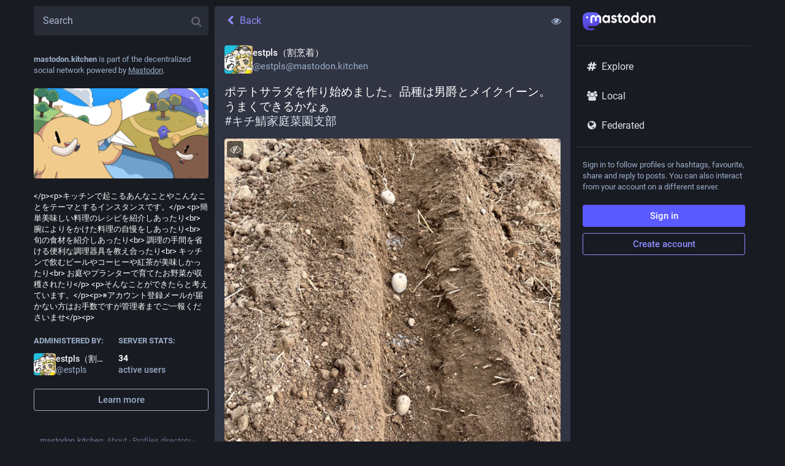

--- FILE ---
content_type: application/javascript
request_url: https://mastodon.kitchen/packs/js/features/status-8f6805c224a3aa5b05c6.chunk.js
body_size: 7856
content:
(window.webpackJsonp=window.webpackJsonp||[]).push([[49],{813:function(t,e,s){"use strict";s.r(e),s.d(e,"default",(function(){return Mt}));var a=s(0),i=s(3),o=s(1),n=s.n(o),d=s(13),l=s(2),c=s.n(l),r=s(10),h=s.n(r),u=s(15),p=s.n(u),g=s(42),m=s(23),b=s(750),f=s(90),v=s(30),O=s(47),k=s(123),M=s(499),j=s(80),_=s(4),y=s(197),C=s(16),I=s(43),x=s(108),w=s(175),D=s(14),R=s(196),T=s(297),H=s(98),N=s(141),U=s(296);var E,B=Object(d.connect)(((t,e)=>{let{statusId:s}=e;return{openDropdownId:t.getIn(["dropdown_menu","openId"]),openedViaKeyboard:t.getIn(["dropdown_menu","keyboard"]),items:t.getIn(["history",s,"items"]),loading:t.getIn(["history",s,"loading"])}}),((t,e)=>{let{statusId:s}=e;return{onOpen(e,a,i){t(Object(N.d)(s)),t(Object(H.d)(e,i))},onClose(e){t(Object(H.c)(e))}}}))(U.a),V=s(17),F=s(71),P=s(771);let S=Object(d.connect)(null,((t,e)=>{let{statusId:s}=e;return{onItemClick(e){t(Object(V.d)("COMPARE_HISTORY",{index:e,statusId:s}))}}}))(E=Object(_.g)(E=class extends n.a.PureComponent{constructor(){super(...arguments),this.handleItemClick=(t,e)=>{const{onItemClick:s}=this.props;s(e)},this.renderHeader=t=>Object(a.a)(_.b,{id:"status.edited_x_times",defaultMessage:"Edited {count, plural, one {{count} time} other {{count} times}}",values:{count:t.size-1}}),this.renderItem=(t,e,s)=>{let{onClick:i,onKeyPress:o}=s;const n=Object(a.a)(F.default,{timestamp:t.get("created_at"),short:!1}),d=Object(a.a)(P.a,{accountId:t.get("account")}),l=t.get("original")?Object(a.a)(_.b,{id:"status.history.created",defaultMessage:"{name} created {date}",values:{name:d,date:n}}):Object(a.a)(_.b,{id:"status.history.edited",defaultMessage:"{name} edited {date}",values:{name:d,date:n}});return Object(a.a)("li",{className:"dropdown-menu__item edited-timestamp__history__item"},t.get("created_at"),Object(a.a)("button",{"data-index":e,onClick:i,onKeyPress:o},void 0,l))}}render(){const{timestamp:t,intl:e,statusId:s}=this.props;return Object(a.a)(B,{statusId:s,renderItem:this.renderItem,scrollable:!0,renderHeader:this.renderHeader,onItemClick:this.handleItemClick},void 0,Object(a.a)("button",{className:"dropdown-menu__text-button"},void 0,Object(a.a)(_.b,{id:"status.edited",defaultMessage:"Edited {date}",values:{date:e.formatDate(t,{hour12:!1,month:"short",day:"2-digit",hour:"2-digit",minute:"2-digit"})}})," ",Object(a.a)(D.a,{id:"caret-down"})))}})||E)||E;var A,$;const z=Object(_.f)({public_short:{id:"privacy.public.short",defaultMessage:"Public"},unlisted_short:{id:"privacy.unlisted.short",defaultMessage:"Unlisted"},private_short:{id:"privacy.private.short",defaultMessage:"Followers-only"},direct_short:{id:"privacy.direct.short",defaultMessage:"Direct"}});let q=Object(_.g)(($=class extends C.a{constructor(){super(...arguments),this.state={height:null},this.handleAccountClick=t=>{0!==t.button||t.ctrlKey||t.metaKey||!this.context.router||(t.preventDefault(),this.context.router.history.push(`/@${this.props.status.getIn(["account","acct"])}`)),t.stopPropagation()},this.handleOpenVideo=t=>{this.props.onOpenVideo(this.props.status.getIn(["media_attachments",0]),t)},this.handleExpandedToggle=()=>{this.props.onToggleHidden(this.props.status)},this.setRef=t=>{this.node=t,this._measureHeight()},this.handleModalLink=t=>{let e;t.preventDefault(),e="A"!==t.target.nodeName?t.target.parentNode.href:t.target.href,window.open(e,"mastodon-intent","width=445,height=600,resizable=no,menubar=no,status=no,scrollbars=yes")},this.handleTranslate=()=>{const{onTranslate:t,status:e}=this.props;t(e)}}_measureHeight(t){this.props.measureHeight&&this.node&&(Object(w.a)((()=>this.node&&this.setState({height:Math.ceil(this.node.scrollHeight)+1}))),this.props.onHeightChange&&t&&this.props.onHeightChange())}componentDidUpdate(t,e){this._measureHeight(e.height!==this.state.height)}render(){const t=this.props.status&&this.props.status.get("reblog")?this.props.status.get("reblog"):this.props.status,e={boxSizing:"border-box"},{intl:s,compact:i,pictureInPicture:o}=this.props;if(!t)return null;let d="",l="",c="",r="retweet",u="",p="";if(this.props.measureHeight&&(e.height=`${this.state.height}px`),o.get("inUse"))d=Object(a.a)(T.a,{});else if(t.get("media_attachments").size>0)if("audio"===t.getIn(["media_attachments",0,"type"])){const e=t.getIn(["media_attachments",0]);d=Object(a.a)(x.default,{src:e.get("url"),alt:e.get("description"),duration:e.getIn(["meta","original","duration"],0),poster:e.get("preview_url")||t.getIn(["account","avatar_static"]),backgroundColor:e.getIn(["meta","colors","background"]),foregroundColor:e.getIn(["meta","colors","foreground"]),accentColor:e.getIn(["meta","colors","accent"]),sensitive:t.get("sensitive"),visible:this.props.showMedia,blurhash:e.get("blurhash"),height:150,onToggleVisibility:this.props.onToggleMediaVisibility})}else if("video"===t.getIn(["media_attachments",0,"type"])){const e=t.getIn(["media_attachments",0]);d=Object(a.a)(I.default,{preview:e.get("preview_url"),frameRate:e.getIn(["meta","original","frame_rate"]),blurhash:e.get("blurhash"),src:e.get("url"),alt:e.get("description"),width:300,height:150,inline:!0,onOpenVideo:this.handleOpenVideo,sensitive:t.get("sensitive"),visible:this.props.showMedia,onToggleVisibility:this.props.onToggleMediaVisibility})}else d=Object(a.a)(M.default,{standalone:!0,sensitive:t.get("sensitive"),media:t.get("media_attachments"),height:300,onOpenMedia:this.props.onOpenMedia,visible:this.props.showMedia,onToggleVisibility:this.props.onToggleMediaVisibility});else 0===t.get("spoiler_text").length&&(d=Object(a.a)(y.a,{sensitive:t.get("sensitive"),onOpenMedia:this.props.onOpenMedia,card:t.get("card",null)}));t.get("application")&&(l=Object(a.a)(n.a.Fragment,{},void 0," · ",Object(a.a)("a",{className:"detailed-status__application",href:t.getIn(["application","website"]),target:"_blank",rel:"noopener noreferrer"},void 0,t.getIn(["application","name"]))));const g={public:{icon:"globe",text:s.formatMessage(z.public_short)},unlisted:{icon:"unlock",text:s.formatMessage(z.unlisted_short)},private:{icon:"lock",text:s.formatMessage(z.private_short)},direct:{icon:"at",text:s.formatMessage(z.direct_short)}}[t.get("visibility")],m=Object(a.a)(n.a.Fragment,{},void 0," · ",Object(a.a)(D.a,{id:g.icon,title:g.text}));return c=["private","direct"].includes(t.get("visibility"))?"":this.context.router?Object(a.a)(n.a.Fragment,{},void 0,Object(a.a)(n.a.Fragment,{},void 0," · "),Object(a.a)(j.a,{to:`/@${t.getIn(["account","acct"])}/${t.get("id")}/reblogs`,className:"detailed-status__link"},void 0,Object(a.a)(D.a,{id:r}),Object(a.a)("span",{className:"detailed-status__reblogs"},void 0,Object(a.a)(R.a,{value:t.get("reblogs_count")})))):Object(a.a)(n.a.Fragment,{},void 0,Object(a.a)(n.a.Fragment,{},void 0," · "),Object(a.a)("a",{href:`/interact/${t.get("id")}?type=reblog`,className:"detailed-status__link",onClick:this.handleModalLink},void 0,Object(a.a)(D.a,{id:r}),Object(a.a)("span",{className:"detailed-status__reblogs"},void 0,Object(a.a)(R.a,{value:t.get("reblogs_count")})))),u=this.context.router?Object(a.a)(j.a,{to:`/@${t.getIn(["account","acct"])}/${t.get("id")}/favourites`,className:"detailed-status__link"},void 0,Object(a.a)(D.a,{id:"star"}),Object(a.a)("span",{className:"detailed-status__favorites"},void 0,Object(a.a)(R.a,{value:t.get("favourites_count")}))):Object(a.a)("a",{href:`/interact/${t.get("id")}?type=favourite`,className:"detailed-status__link",onClick:this.handleModalLink},void 0,Object(a.a)(D.a,{id:"star"}),Object(a.a)("span",{className:"detailed-status__favorites"},void 0,Object(a.a)(R.a,{value:t.get("favourites_count")}))),t.get("edited_at")&&(p=Object(a.a)(n.a.Fragment,{},void 0,Object(a.a)(n.a.Fragment,{},void 0," · "),Object(a.a)(S,{statusId:t.get("id"),timestamp:t.get("edited_at")}))),Object(a.a)("div",{style:e},void 0,n.a.createElement("div",{ref:this.setRef,className:h()("detailed-status",`detailed-status-${t.get("visibility")}`,{compact:i})},Object(a.a)("a",{href:`/@${t.getIn(["account","acct"])}`,onClick:this.handleAccountClick,className:"detailed-status__display-name"},void 0,Object(a.a)("div",{className:"detailed-status__display-avatar"},void 0,Object(a.a)(v.a,{account:t.get("account"),size:46})),Object(a.a)(O.a,{account:t.get("account"),localDomain:this.props.domain})),Object(a.a)(k.a,{status:t,expanded:!t.get("hidden"),onExpandedToggle:this.handleExpandedToggle,onTranslate:this.handleTranslate}),d,Object(a.a)("div",{className:"detailed-status__meta"},void 0,Object(a.a)("a",{className:"detailed-status__datetime",href:`/@${t.getIn(["account","acct"])}/${t.get("id")}`,target:"_blank",rel:"noopener noreferrer"},void 0,Object(a.a)(_.a,{value:new Date(t.get("created_at")),hour12:!1,year:"numeric",month:"short",day:"2-digit",hour:"2-digit",minute:"2-digit"})),p,m,l,c," · ",u)))}},$.contextTypes={router:c.a.object},$.propTypes={status:p.a.map,onOpenMedia:c.a.func.isRequired,onOpenVideo:c.a.func.isRequired,onToggleHidden:c.a.func.isRequired,onTranslate:c.a.func.isRequired,measureHeight:c.a.bool,onHeightChange:c.a.func,domain:c.a.string.isRequired,compact:c.a.bool,showMedia:c.a.bool,pictureInPicture:p.a.contains({inUse:c.a.bool,available:c.a.bool}),onToggleMediaVisibility:c.a.func},A=$))||A;var L,K,J=s(19),W=s(93),Y=s(8),Z=s(31);const G=Object(_.f)({delete:{id:"status.delete",defaultMessage:"Delete"},redraft:{id:"status.redraft",defaultMessage:"Delete & re-draft"},edit:{id:"status.edit",defaultMessage:"Edit"},direct:{id:"status.direct",defaultMessage:"Direct message @{name}"},mention:{id:"status.mention",defaultMessage:"Mention @{name}"},reply:{id:"status.reply",defaultMessage:"Reply"},reblog:{id:"status.reblog",defaultMessage:"Boost"},reblog_private:{id:"status.reblog_private",defaultMessage:"Boost with original visibility"},cancel_reblog_private:{id:"status.cancel_reblog_private",defaultMessage:"Unboost"},cannot_reblog:{id:"status.cannot_reblog",defaultMessage:"This post cannot be boosted"},favourite:{id:"status.favourite",defaultMessage:"Favourite"},bookmark:{id:"status.bookmark",defaultMessage:"Bookmark"},more:{id:"status.more",defaultMessage:"More"},mute:{id:"status.mute",defaultMessage:"Mute @{name}"},muteConversation:{id:"status.mute_conversation",defaultMessage:"Mute conversation"},unmuteConversation:{id:"status.unmute_conversation",defaultMessage:"Unmute conversation"},block:{id:"status.block",defaultMessage:"Block @{name}"},report:{id:"status.report",defaultMessage:"Report @{name}"},share:{id:"status.share",defaultMessage:"Share"},pin:{id:"status.pin",defaultMessage:"Pin on profile"},unpin:{id:"status.unpin",defaultMessage:"Unpin from profile"},embed:{id:"status.embed",defaultMessage:"Embed"},admin_account:{id:"status.admin_account",defaultMessage:"Open moderation interface for @{name}"},admin_status:{id:"status.admin_status",defaultMessage:"Open this status in the moderation interface"},admin_domain:{id:"status.admin_domain",defaultMessage:"Open moderation interface for {domain}"},copy:{id:"status.copy",defaultMessage:"Copy link to status"},blockDomain:{id:"account.block_domain",defaultMessage:"Block domain {domain}"},unblockDomain:{id:"account.unblock_domain",defaultMessage:"Unblock domain {domain}"},unmute:{id:"account.unmute",defaultMessage:"Unmute @{name}"},unblock:{id:"account.unblock",defaultMessage:"Unblock @{name}"},openOriginalPage:{id:"account.open_original_page",defaultMessage:"Open original page"}});let Q=Object(d.connect)(((t,e)=>{let{status:s}=e;return{relationship:t.getIn(["relationships",s.getIn(["account","id"])])}}))(L=Object(_.g)((K=class extends n.a.PureComponent{constructor(){super(...arguments),this.handleReplyClick=()=>{this.props.onReply(this.props.status)},this.handleReblogClick=t=>{this.props.onReblog(this.props.status,t)},this.handleFavouriteClick=()=>{this.props.onFavourite(this.props.status)},this.handleBookmarkClick=t=>{this.props.onBookmark(this.props.status,t)},this.handleDeleteClick=()=>{this.props.onDelete(this.props.status,this.context.router.history)},this.handleRedraftClick=()=>{this.props.onDelete(this.props.status,this.context.router.history,!0)},this.handleEditClick=()=>{this.props.onEdit(this.props.status,this.context.router.history)},this.handleDirectClick=()=>{this.props.onDirect(this.props.status.get("account"),this.context.router.history)},this.handleMentionClick=()=>{this.props.onMention(this.props.status.get("account"),this.context.router.history)},this.handleMuteClick=()=>{const{status:t,relationship:e,onMute:s,onUnmute:a}=this.props,i=t.get("account");e&&e.get("muting")?a(i):s(i)},this.handleBlockClick=()=>{const{status:t,relationship:e,onBlock:s,onUnblock:a}=this.props,i=t.get("account");e&&e.get("blocking")?a(i):s(t)},this.handleBlockDomain=()=>{const{status:t,onBlockDomain:e}=this.props;e(t.get("account").get("acct").split("@")[1])},this.handleUnblockDomain=()=>{const{status:t,onUnblockDomain:e}=this.props;e(t.get("account").get("acct").split("@")[1])},this.handleConversationMuteClick=()=>{this.props.onMuteConversation(this.props.status)},this.handleReport=()=>{this.props.onReport(this.props.status)},this.handlePinClick=()=>{this.props.onPin(this.props.status)},this.handleShare=()=>{navigator.share({text:this.props.status.get("search_index"),url:this.props.status.get("url")})},this.handleEmbed=()=>{this.props.onEmbed(this.props.status)},this.handleCopy=()=>{const t=this.props.status.get("url");navigator.clipboard.writeText(t)}}render(){const{status:t,relationship:e,intl:s}=this.props,{signedIn:i,permissions:o}=this.context.identity,n=["public","unlisted"].includes(t.get("visibility")),d=["public","unlisted","private"].includes(t.get("visibility")),l=t.get("muted"),c=t.get("account"),r=t.getIn(["account","id"])===Y.n,u=t.getIn(["account","username"])!==t.getIn(["account","acct"]);let p=[];if(n&&(u&&p.push({text:s.formatMessage(G.openOriginalPage),href:t.get("url")}),p.push({text:s.formatMessage(G.copy),action:this.handleCopy}),p.push({text:s.formatMessage(G.embed),action:this.handleEmbed}),p.push(null)),r)d&&(p.push({text:s.formatMessage(t.get("pinned")?G.unpin:G.pin),action:this.handlePinClick}),p.push(null)),p.push({text:s.formatMessage(l?G.unmuteConversation:G.muteConversation),action:this.handleConversationMuteClick}),p.push(null),p.push({text:s.formatMessage(G.edit),action:this.handleEditClick}),p.push({text:s.formatMessage(G.delete),action:this.handleDeleteClick}),p.push({text:s.formatMessage(G.redraft),action:this.handleRedraftClick});else{if(p.push({text:s.formatMessage(G.mention,{name:t.getIn(["account","username"])}),action:this.handleMentionClick}),p.push(null),e&&e.get("muting")?p.push({text:s.formatMessage(G.unmute,{name:c.get("username")}),action:this.handleMuteClick}):p.push({text:s.formatMessage(G.mute,{name:c.get("username")}),action:this.handleMuteClick}),e&&e.get("blocking")?p.push({text:s.formatMessage(G.unblock,{name:c.get("username")}),action:this.handleBlockClick}):p.push({text:s.formatMessage(G.block,{name:c.get("username")}),action:this.handleBlockClick}),p.push({text:s.formatMessage(G.report,{name:t.getIn(["account","username"])}),action:this.handleReport}),c.get("acct")!==c.get("username")){const t=c.get("acct").split("@")[1];p.push(null),e&&e.get("domain_blocking")?p.push({text:s.formatMessage(G.unblockDomain,{domain:t}),action:this.handleUnblockDomain}):p.push({text:s.formatMessage(G.blockDomain,{domain:t}),action:this.handleBlockDomain})}if(((o&Z.d)===Z.d||u&&(o&Z.b)===Z.b)&&(p.push(null),(o&Z.d)===Z.d&&(p.push({text:s.formatMessage(G.admin_account,{name:t.getIn(["account","username"])}),href:`/admin/accounts/${t.getIn(["account","id"])}`}),p.push({text:s.formatMessage(G.admin_status),href:`/admin/accounts/${t.getIn(["account","id"])}/statuses/${t.get("id")}`})),u&&(o&Z.b)===Z.b)){const t=c.get("acct").split("@")[1];p.push({text:s.formatMessage(G.admin_domain,{domain:t}),href:`/admin/instances/${t}`})}}const g="share"in navigator&&n&&Object(a.a)("div",{className:"detailed-status__button"},void 0,Object(a.a)(J.a,{title:s.formatMessage(G.share),icon:"share-alt",onClick:this.handleShare}));let m;m=null===t.get("in_reply_to_id",null)?"reply":"reply-all";const b=t.getIn(["account","id"])===Y.n&&"private"===t.get("visibility");let f;return f=t.get("reblogged")?s.formatMessage(G.cancel_reblog_private):n?s.formatMessage(G.reblog):b?s.formatMessage(G.reblog_private):s.formatMessage(G.cannot_reblog),Object(a.a)("div",{className:"detailed-status__action-bar"},void 0,Object(a.a)("div",{className:"detailed-status__button"},void 0,Object(a.a)(J.a,{title:s.formatMessage(G.reply),icon:t.get("in_reply_to_account_id")===t.getIn(["account","id"])?"reply":m,onClick:this.handleReplyClick})),Object(a.a)("div",{className:"detailed-status__button"},void 0,Object(a.a)(J.a,{className:h()({reblogPrivate:b}),disabled:!n&&!b,active:t.get("reblogged"),title:f,icon:"retweet",onClick:this.handleReblogClick})),Object(a.a)("div",{className:"detailed-status__button"},void 0,Object(a.a)(J.a,{className:"star-icon",animate:!0,active:t.get("favourited"),title:s.formatMessage(G.favourite),icon:"star",onClick:this.handleFavouriteClick})),Object(a.a)("div",{className:"detailed-status__button"},void 0,Object(a.a)(J.a,{className:"bookmark-icon",disabled:!i,active:t.get("bookmarked"),title:s.formatMessage(G.bookmark),icon:"bookmark",onClick:this.handleBookmarkClick})),g,Object(a.a)("div",{className:"detailed-status__action-bar-dropdown"},void 0,Object(a.a)(W.a,{size:18,icon:"ellipsis-h",disabled:!i,status:t,items:p,direction:"left",title:s.formatMessage(G.more)})))}},K.contextTypes={router:c.a.object,identity:c.a.object},L=K))||L)||L;var X,tt,et,st=s(742),at=s(22),it=s(11),ot=s(9),nt=s(34),dt=s(39),lt=s(56),ct=s(72),rt=s(122),ht=s(32),ut=s(191),pt=s(182),gt=s(740),mt=s(160),bt=s(121),ft=s(70),vt=s(199),Ot=s(89);const kt=Object(_.f)({deleteConfirm:{id:"confirmations.delete.confirm",defaultMessage:"Delete"},deleteMessage:{id:"confirmations.delete.message",defaultMessage:"Are you sure you want to delete this status?"},redraftConfirm:{id:"confirmations.redraft.confirm",defaultMessage:"Delete & redraft"},redraftMessage:{id:"confirmations.redraft.message",defaultMessage:"Are you sure you want to delete this status and re-draft it? Favourites and boosts will be lost, and replies to the original post will be orphaned."},revealAll:{id:"status.show_more_all",defaultMessage:"Show more for all"},hideAll:{id:"status.show_less_all",defaultMessage:"Show less for all"},detailedStatus:{id:"status.detailed_status",defaultMessage:"Detailed conversation view"},replyConfirm:{id:"confirmations.reply.confirm",defaultMessage:"Reply"},replyMessage:{id:"confirmations.reply.message",defaultMessage:"Replying now will overwrite the message you are currently composing. Are you sure you want to proceed?"},blockDomainConfirm:{id:"confirmations.domain_block.confirm",defaultMessage:"Hide entire domain"}});let Mt=(X=Object(d.connect)((()=>{const t=Object(ht.h)(),e=Object(ht.f)(),s=Object(g.a)([(t,e)=>{let{id:s}=e;return s},t=>t.getIn(["contexts","inReplyTos"])],((t,e)=>{let s=i.default.List();return s=s.withMutations((s=>{let a=t;for(;a&&!s.includes(a);)s.unshift(a),a=e.get(a)})),s})),a=Object(g.a)([(t,e)=>{let{id:s}=e;return s},t=>t.getIn(["contexts","replies"]),t=>t.get("statuses")],((t,e,s)=>{let a=[];const o=[t];for(;o.length>0;){let s=o.pop();const i=e.get(s);t!==s&&a.push(s),i&&i.reverse().forEach((e=>{o.includes(e)||a.includes(e)||t===e||o.push(e)}))}let n=a.findIndex((t=>s.get(t).get("in_reply_to_account_id")!==s.get(t).get("account")));return-1!==n&&a.forEach(((t,e)=>{e>n&&s.get(t).get("in_reply_to_account_id")===s.get(t).get("account")&&(a.splice(e,1),a.splice(n,0,t),n+=1)})),i.default.List(a)}));return(o,n)=>{const d=t(o,{id:n.params.statusId});let l=i.default.List(),c=i.default.List();return d&&(l=s(o,{id:d.get("in_reply_to_id")}),c=a(o,{id:d.get("id")})),{isLoading:o.getIn(["statuses",n.params.statusId,"isLoading"]),status:d,ancestorsIds:l,descendantsIds:c,askReplyConfirmation:0!==o.getIn(["compose","text"]).trim().length,domain:o.getIn(["meta","domain"]),pictureInPicture:e(o,{id:n.params.statusId})}}})),Object(_.g)(tt=X((et=class extends C.a{constructor(){var t;super(...arguments),t=this,this.state={fullscreen:!1,showMedia:Object(vt.b)(this.props.status),loadedStatusId:void 0},this.handleToggleMediaVisibility=()=>{this.setState({showMedia:!this.state.showMedia})},this.handleFavouriteClick=t=>{const{dispatch:e}=this.props,{signedIn:s}=this.context.identity;s?t.get("favourited")?e(Object(at.v)(t)):e(Object(at.p)(t)):e(Object(V.d)("INTERACTION",{type:"favourite",accountId:t.getIn(["account","id"]),url:t.get("url")}))},this.handlePin=t=>{t.get("pinned")?this.props.dispatch(Object(at.w)(t)):this.props.dispatch(Object(at.s)(t))},this.handleReplyClick=t=>{const{askReplyConfirmation:e,dispatch:s,intl:a}=this.props,{signedIn:i}=this.context.identity;s(i?e?Object(V.d)("CONFIRM",{message:a.formatMessage(kt.replyMessage),confirm:a.formatMessage(kt.replyConfirm),onConfirm:()=>s(Object(it.vb)(t,this.context.router.history))}):Object(it.vb)(t,this.context.router.history):Object(V.d)("INTERACTION",{type:"reply",accountId:t.getIn(["account","id"]),url:t.get("url")}))},this.handleModalReblog=(t,e)=>{this.props.dispatch(Object(at.t)(t,e))},this.handleReblogClick=(t,e)=>{const{dispatch:s}=this.props,{signedIn:a}=this.context.identity;a?t.get("reblogged")?s(Object(at.x)(t)):e&&e.shiftKey||!Y.b?this.handleModalReblog(t):s(Object(ct.d)({status:t,onReblog:this.handleModalReblog})):s(Object(V.d)("INTERACTION",{type:"reblog",accountId:t.getIn(["account","id"]),url:t.get("url")}))},this.handleBookmarkClick=t=>{t.get("bookmarked")?this.props.dispatch(Object(at.u)(t)):this.props.dispatch(Object(at.o)(t))},this.handleDeleteClick=function(e,s,a){void 0===a&&(a=!1);const{dispatch:i,intl:o}=t.props;Y.e?i(Object(V.d)("CONFIRM",{message:o.formatMessage(a?kt.redraftMessage:kt.deleteMessage),confirm:o.formatMessage(a?kt.redraftConfirm:kt.deleteConfirm),onConfirm:()=>i(Object(m.l)(e.get("id"),s,a))})):i(Object(m.l)(e.get("id"),s,a))},this.handleEditClick=(t,e)=>{this.props.dispatch(Object(m.m)(t.get("id"),e))},this.handleDirectClick=(t,e)=>{this.props.dispatch(Object(it.jb)(t,e))},this.handleMentionClick=(t,e)=>{this.props.dispatch(Object(it.pb)(t,e))},this.handleOpenMedia=(t,e)=>{this.props.dispatch(Object(V.d)("MEDIA",{statusId:this.props.status.get("id"),media:t,index:e}))},this.handleOpenVideo=(t,e)=>{this.props.dispatch(Object(V.d)("VIDEO",{statusId:this.props.status.get("id"),media:t,options:e}))},this.handleHotkeyOpenMedia=t=>{const{status:e}=this.props;t.preventDefault(),e.get("media_attachments").size>0&&("video"===e.getIn(["media_attachments",0,"type"])?this.handleOpenVideo(e.getIn(["media_attachments",0]),{startTime:0}):this.handleOpenMedia(e.get("media_attachments"),0))},this.handleMuteClick=t=>{this.props.dispatch(Object(dt.m)(t))},this.handleConversationMuteClick=t=>{t.get("muted")?this.props.dispatch(Object(m.u)(t.get("id"))):this.props.dispatch(Object(m.p)(t.get("id")))},this.handleToggleHidden=t=>{t.get("hidden")?this.props.dispatch(Object(m.q)(t.get("id"))):this.props.dispatch(Object(m.o)(t.get("id")))},this.handleToggleAll=()=>{const{status:t,ancestorsIds:e,descendantsIds:s}=this.props,a=[t.get("id")].concat(e.toJS(),s.toJS());t.get("hidden")?this.props.dispatch(Object(m.q)(a)):this.props.dispatch(Object(m.o)(a))},this.handleTranslate=t=>{const{dispatch:e}=this.props;t.get("translation")?e(Object(m.t)(t.get("id"))):e(Object(m.s)(t.get("id")))},this.handleBlockClick=t=>{const{dispatch:e}=this.props,s=t.get("account");e(Object(lt.j)(s))},this.handleReport=t=>{this.props.dispatch(Object(rt.a)(t.get("account"),t))},this.handleEmbed=t=>{this.props.dispatch(Object(V.d)("EMBED",{url:t.get("url")}))},this.handleUnmuteClick=t=>{this.props.dispatch(Object(ot.bb)(t.get("id")))},this.handleUnblockClick=t=>{this.props.dispatch(Object(ot.Z)(t.get("id")))},this.handleBlockDomainClick=t=>{this.props.dispatch(Object(V.d)("CONFIRM",{message:Object(a.a)(_.b,{id:"confirmations.domain_block.message",defaultMessage:"Are you really, really sure you want to block the entire {domain}? In most cases a few targeted blocks or mutes are sufficient and preferable. You will not see content from that domain in any public timelines or your notifications. Your followers from that domain will be removed.",values:{domain:Object(a.a)("strong",{},void 0,t)}}),confirm:this.props.intl.formatMessage(kt.blockDomainConfirm),onConfirm:()=>this.props.dispatch(Object(nt.e)(t))}))},this.handleUnblockDomainClick=t=>{this.props.dispatch(Object(nt.h)(t))},this.handleHotkeyMoveUp=()=>{this.handleMoveUp(this.props.status.get("id"))},this.handleHotkeyMoveDown=()=>{this.handleMoveDown(this.props.status.get("id"))},this.handleHotkeyReply=t=>{t.preventDefault(),this.handleReplyClick(this.props.status)},this.handleHotkeyFavourite=()=>{this.handleFavouriteClick(this.props.status)},this.handleHotkeyBoost=()=>{this.handleReblogClick(this.props.status)},this.handleHotkeyMention=t=>{t.preventDefault(),this.handleMentionClick(this.props.status.get("account"))},this.handleHotkeyOpenProfile=()=>{this.context.router.history.push(`/@${this.props.status.getIn(["account","acct"])}`)},this.handleHotkeyToggleHidden=()=>{this.handleToggleHidden(this.props.status)},this.handleHotkeyToggleSensitive=()=>{this.handleToggleMediaVisibility()},this.handleMoveUp=t=>{const{status:e,ancestorsIds:s,descendantsIds:a}=this.props;if(t===e.get("id"))this._selectChild(s.size-1,!0);else{let e=s.indexOf(t);-1===e?(e=a.indexOf(t),this._selectChild(s.size+e,!0)):this._selectChild(e-1,!0)}},this.handleMoveDown=t=>{const{status:e,ancestorsIds:s,descendantsIds:a}=this.props;if(t===e.get("id"))this._selectChild(s.size+1,!1);else{let e=s.indexOf(t);-1===e?(e=a.indexOf(t),this._selectChild(s.size+e+2,!1)):this._selectChild(e+1,!1)}},this.setRef=t=>{this.node=t},this.onFullScreenChange=()=>{this.setState({fullscreen:Object(ft.d)()})}}componentWillMount(){this.props.dispatch(Object(m.n)(this.props.params.statusId))}componentDidMount(){Object(ft.a)(this.onFullScreenChange)}componentWillReceiveProps(t){t.params.statusId!==this.props.params.statusId&&t.params.statusId&&(this._scrolledIntoView=!1,this.props.dispatch(Object(m.n)(t.params.statusId))),t.params.statusId&&t.ancestorsIds.size>this.props.ancestorsIds.size&&(this._scrolledIntoView=!1),t.status&&t.status.get("id")!==this.state.loadedStatusId&&this.setState({showMedia:Object(vt.b)(t.status),loadedStatusId:t.status.get("id")})}_selectChild(t,e){const s=this.node,a=s.querySelectorAll(".focusable")[t];a&&(e&&s.scrollTop>a.offsetTop?a.scrollIntoView(!0):!e&&s.scrollTop+s.clientHeight<a.offsetTop+a.offsetHeight&&a.scrollIntoView(!1),a.focus())}renderChildren(t){return t.map((t=>Object(a.a)(mt.a,{id:t,onMoveUp:this.handleMoveUp,onMoveDown:this.handleMoveDown,contextType:"thread"},t)))}componentDidUpdate(){if(this._scrolledIntoView)return;const{status:t,ancestorsIds:e}=this.props;if(t&&e&&e.size>0){const t=this.node.querySelectorAll(".focusable")[e.size-1];window.requestAnimationFrame((()=>{t.scrollIntoView(!0)})),this._scrolledIntoView=!0}}componentWillUnmount(){Object(ft.b)(this.onFullScreenChange)}render(){let t,e;const{isLoading:s,status:i,ancestorsIds:o,descendantsIds:d,intl:l,domain:c,multiColumn:r,pictureInPicture:u}=this.props,{fullscreen:p}=this.state;if(s)return Object(a.a)(st.a,{},void 0,Object(a.a)(f.b,{}));if(null===i)return Object(a.a)(st.a,{},void 0,Object(a.a)(pt.a,{multiColumn:r}),Object(a.a)(b.a,{}));o&&o.size>0&&(t=Object(a.a)("div",{},void 0,this.renderChildren(o))),d&&d.size>0&&(e=Object(a.a)("div",{},void 0,this.renderChildren(d)));const g=-1===i.getIn(["account","acct"],"").indexOf("@"),m=!i.getIn(["account","noindex"]),v={moveUp:this.handleHotkeyMoveUp,moveDown:this.handleHotkeyMoveDown,reply:this.handleHotkeyReply,favourite:this.handleHotkeyFavourite,boost:this.handleHotkeyBoost,mention:this.handleHotkeyMention,openProfile:this.handleHotkeyOpenProfile,toggleHidden:this.handleHotkeyToggleHidden,toggleSensitive:this.handleHotkeyToggleSensitive,openMedia:this.handleHotkeyOpenMedia};return Object(a.a)(st.a,{bindToDocument:!r,label:l.formatMessage(kt.detailedStatus)},void 0,Object(a.a)(gt.a,{showBackButton:!0,multiColumn:r,extraButton:Object(a.a)("button",{type:"button",className:"column-header__button",title:l.formatMessage(i.get("hidden")?kt.revealAll:kt.hideAll),"aria-label":l.formatMessage(i.get("hidden")?kt.revealAll:kt.hideAll),onClick:this.handleToggleAll},void 0,Object(a.a)(D.a,{id:i.get("hidden")?"eye-slash":"eye"}))}),Object(a.a)(ut.a,{scrollKey:"thread"},void 0,n.a.createElement("div",{className:h()("scrollable",{fullscreen:p}),ref:this.setRef},t,Object(a.a)(bt.HotKeys,{handlers:v},void 0,Object(a.a)("div",{className:h()("focusable","detailed-status__wrapper"),tabIndex:"0","aria-label":Object(vt.c)(l,i,!1)},void 0,Object(a.a)(q,{status:i,onOpenVideo:this.handleOpenVideo,onOpenMedia:this.handleOpenMedia,onToggleHidden:this.handleToggleHidden,onTranslate:this.handleTranslate,domain:c,showMedia:this.state.showMedia,onToggleMediaVisibility:this.handleToggleMediaVisibility,pictureInPicture:u},`details-${i.get("id")}`),Object(a.a)(Q,{status:i,onReply:this.handleReplyClick,onFavourite:this.handleFavouriteClick,onReblog:this.handleReblogClick,onBookmark:this.handleBookmarkClick,onDelete:this.handleDeleteClick,onEdit:this.handleEditClick,onDirect:this.handleDirectClick,onMention:this.handleMentionClick,onMute:this.handleMuteClick,onUnmute:this.handleUnmuteClick,onMuteConversation:this.handleConversationMuteClick,onBlock:this.handleBlockClick,onUnblock:this.handleUnblockClick,onBlockDomain:this.handleBlockDomainClick,onUnblockDomain:this.handleUnblockDomainClick,onReport:this.handleReport,onPin:this.handlePin,onEmbed:this.handleEmbed},`action-bar-${i.get("id")}`))),e)),Object(a.a)(Ot.a,{},void 0,Object(a.a)("title",{},void 0,(t=>{const e=t.getIn(["account","display_name"]),s=t.getIn(["account","username"]),a=0===e.trim().length?s:e,i=t.get("search_index");return`${a}: "${o=i,n=30,o.length>n?o.slice(0,n)+"…":o}"`;var o,n})(i)),Object(a.a)("meta",{name:"robots",content:g&&m?"all":"noindex"})))}},et.contextTypes={router:c.a.object,identity:c.a.object},et.propTypes={params:c.a.object.isRequired,dispatch:c.a.func.isRequired,status:p.a.map,isLoading:c.a.bool,ancestorsIds:p.a.list,descendantsIds:p.a.list,intl:c.a.object.isRequired,askReplyConfirmation:c.a.bool,multiColumn:c.a.bool,domain:c.a.string.isRequired,pictureInPicture:p.a.contains({inUse:c.a.bool,available:c.a.bool})},tt=et))||tt)||tt)}}]);
//# sourceMappingURL=status-8f6805c224a3aa5b05c6.chunk.js.map